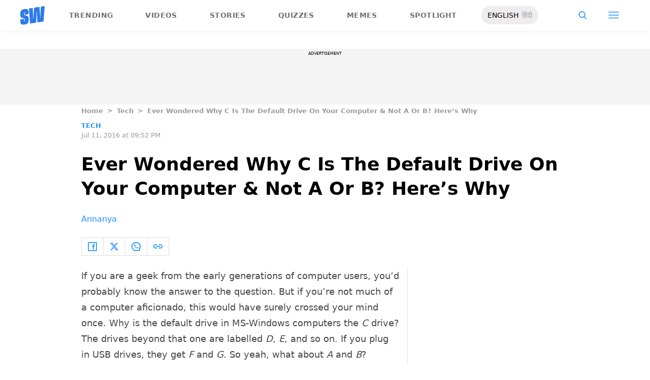

--- FILE ---
content_type: text/html; charset=utf-8
request_url: https://www.google.com/recaptcha/api2/aframe
body_size: 266
content:
<!DOCTYPE HTML><html><head><meta http-equiv="content-type" content="text/html; charset=UTF-8"></head><body><script nonce="cZiZvn77oYlYN5Mv6xu9IA">/** Anti-fraud and anti-abuse applications only. See google.com/recaptcha */ try{var clients={'sodar':'https://pagead2.googlesyndication.com/pagead/sodar?'};window.addEventListener("message",function(a){try{if(a.source===window.parent){var b=JSON.parse(a.data);var c=clients[b['id']];if(c){var d=document.createElement('img');d.src=c+b['params']+'&rc='+(localStorage.getItem("rc::a")?sessionStorage.getItem("rc::b"):"");window.document.body.appendChild(d);sessionStorage.setItem("rc::e",parseInt(sessionStorage.getItem("rc::e")||0)+1);localStorage.setItem("rc::h",'1769279039223');}}}catch(b){}});window.parent.postMessage("_grecaptcha_ready", "*");}catch(b){}</script></body></html>

--- FILE ---
content_type: application/javascript; charset=utf-8
request_url: https://fundingchoicesmessages.google.com/f/AGSKWxWSZvgJbCVKwKlf-9tyoye8NYl1OYYmFusIQhByVPyf4ibGrXqiivZO-bC1D4vMQ86ssv5Z5iF7ZH2p6U3gjWwPDy3eKVd2GvJqITvoFp7InmbdvqQQm51mSNuDxBnuSlhFR-6LMSWX9h3qsXKzqqith4QdHqtDDjtraN-G2iecMtTHKCoplEprWvAK/_.nl/ads//sl/assetlisting/?-search-ads./adsfile./ad_www_
body_size: -1288
content:
window['3c3c51da-0241-4347-826f-cf80bfb73915'] = true;